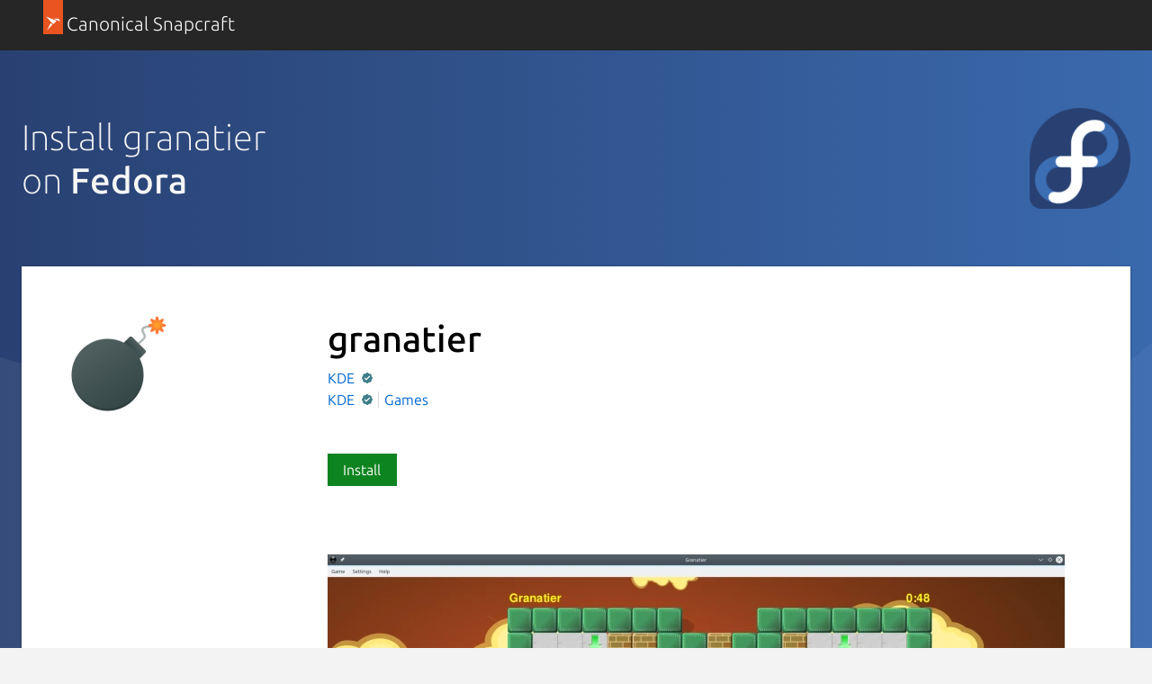

--- FILE ---
content_type: image/svg+xml
request_url: https://assets.ubuntu.com/v1/ba8a4b7b-Verified.svg
body_size: 239
content:
<svg width="12" height="12" viewBox="0 0 12 12" fill="none" xmlns="http://www.w3.org/2000/svg">
    <path d="M5.024.383 4.59.784a2 2 0 0 1-1.284.532l-.589.022c-.75.029-1.351.63-1.38 1.38l-.022.589A2 2 0 0 1 .784 4.59l-.401.433c-.51.55-.51 1.402 0 1.952l.401.433a2 2 0 0 1 .532 1.284l.022.589c.029.75.63 1.351 1.38 1.38l.589.022c.478.018.934.207 1.284.532l.433.401c.55.511 1.402.511 1.952 0l.433-.401c.35-.325.806-.514 1.284-.532l.589-.022a1.436 1.436 0 0 0 1.38-1.38l.022-.589c.018-.478.207-.934.532-1.284l.401-.433a1.435 1.435 0 0 0 0-1.952l-.401-.433a2.001 2.001 0 0 1-.532-1.284l-.022-.589a1.436 1.436 0 0 0-1.38-1.38l-.589-.022A2 2 0 0 1 7.41.784L6.976.383a1.435 1.435 0 0 0-1.952 0zm3.37 3.171.867.857-4.206 4.24-2.316-2.34.861-.854 1.455 1.466 3.339-3.369z" fill="#3F7E88"/>
</svg>
